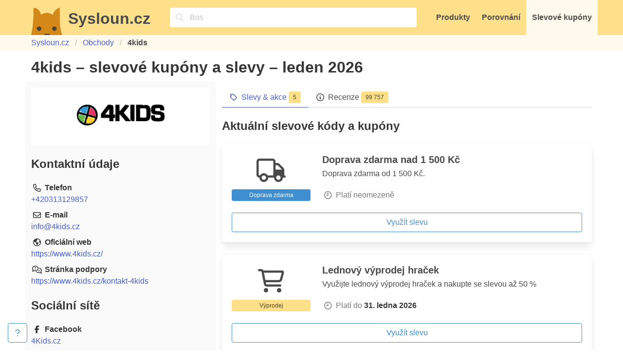

--- FILE ---
content_type: text/html; charset=utf-8
request_url: https://www.sysloun.cz/obchody/4kids-cz
body_size: 8442
content:
<!DOCTYPE html><html lang="cs"><head><meta charset="utf-8"><meta name="viewport" content="width=device-width, initial-scale=1"><link rel="stylesheet" href="/static/css/lib/bulma/dist/bulma.min.css?11ba04"><link rel="stylesheet" href="/static/css/style.css?11ba04"><link rel="preload" as="style" href="/static/css/lib/font-awesome/dist/css/all.min.css?11ba04" onload="this.onload=null;this.rel='stylesheet'"><noscript><link rel="stylesheet" href="/static/css/lib/font-awesome/dist/css/all.min.css?11ba04"></noscript><title>4kids – 5 slev a slevových kupónů na leden 2026 — Sysloun.cz</title><meta name="description" content="Aktuální slevy, slevové kódy a kupóny pro 4kids na jednom místě - Sysloun je má!"><meta property="og:title" content="4kids – 5 slev a slevových kupónů na leden 2026"><meta property="og:description" content="Aktuální slevy, slevové kódy a kupóny pro 4kids na jednom místě - Sysloun je má!"><meta property="og:type" content="website"><meta property="og:url" content="https://www.sysloun.cz/obchody/4kids-cz"><meta property="og:locale" content="cs_CZ"><meta name="twitter:card" content="summary_large_image"><meta name="twitter:site" content="@sysloun_cz"><meta name="twitter:title" content="4kids – 5 slev a slevových kupónů na leden 2026"><meta name="twitter:description" content="Aktuální slevy, slevové kódy a kupóny pro 4kids na jednom místě - Sysloun je má!"><meta property="og:image" content="https://cdn.sysloun.cz/image/007-8b4-180/s/2/280/hau1xzfwmvtbleosaw0s.png"><meta property="og:image:width" content="1200"><meta property="og:image:height" content="630"><meta name="twitter:image" content="https://cdn.sysloun.cz/image/007-8b4-180/s/2/280/hau1xzfwmvtbleosaw0s.png"><link rel="canonical" href="https://www.sysloun.cz/obchody/4kids-cz"><meta name="cache-buster-key" content="11ba04"><meta name="rd" content="196.6"><script>if (window.location.hostname === 'www.sysloun.cz') {
  const scriptEl = document.createElement('script')
  scriptEl.async = true
  scriptEl.defer = true
  scriptEl.dataset.domain = 'sysloun.cz'
  scriptEl.src = 'https://plausible.io/js/script.js'

  document.head.append(scriptEl)
}
</script><script>window.plausible = window.plausible || function() { (window.plausible.q = window.plausible.q || []).push(arguments) }</script><link rel="apple-touch-icon" sizes="180x180" href="/static/img/icons/apple-touch-icon.png?v=2021-12-22"><link rel="icon" type="image/png" sizes="32x32" href="/static/img/icons/favicon-32x32.png?v=2021-12-22"><link rel="icon" type="image/png" sizes="16x16" href="/static/img/icons/favicon-16x16.png?v=2021-12-22"><link rel="manifest" href="/static/img/icons/site.webmanifest?v=2021-12-23" crossorigin="use-credentials"><link rel="mask-icon" href="/static/img/icons/safari-pinned-tab.svg?v=2021-12-22" color="#ffdd57"><link rel="shortcut icon" href="/static/img/icons/favicon.ico?v=2021-12-22"><meta name="apple-mobile-web-app-title" content="Sysloun.cz"><meta name="application-name" content="Sysloun.cz"><meta name="msapplication-TileColor" content="#ffdd57"><meta name="msapplication-config" content="/static/img/icons/browserconfig.xml?v=2021-12-22"><meta name="theme-color" content="#ffdd57"></head><body class="l-site js-autocomplete"><header class="has-background-warning"><div class="container py-0 px-0"><nav class="navbar has-background-warning" role="navigation" aria-label="main navigation"><div class="navbar-brand pt-2"><a class="c-logo navbar-item is-expanded pt-0" href="/"><figure class="c-logo__image image is-64x64 mr-3"><img src="/static/img/logo/sysloun-head.svg" alt="Logo Syslouna"></figure><div class="c-logo__text title has-text-grey-dark">Sysloun.cz</div></a><div class="navbar-item is-hidden-desktop p-0"><button class="button is-warning is-large js-modal-trigger js-autocomplete__trigger" aria-label="Vyhledávání" data-modal-target=".js-autocomplete__modal" data-modal-focus=".js-autocomplete__query"><span class="icon"><i class="fa-regular fa-magnifying-glass"></i></span></button></div><div class="navbar-item is-hidden-desktop p-0 mr-3"><button class="button is-warning is-large js-navbar__button" aria-label="Menu" data-target="js-navbar__item-menu"><span class="icon"><i class="fa-regular fa-bars"></i></span></button></div></div><div class="navbar-menu js-navbar__items-wrapper"><!-- Autocomplete input--><div class="navbar-item is-expanded mx-4"><div class="control has-icons-left" style="width: 100%;"><span class="icon"><i class="fa-regular fa-magnifying-glass"></i></span><input class="pr-2 input is-static is-clickable has-background-white is-fullwidth js-modal-trigger js-autocomplete__trigger js-autocomplete__dummy-query" placeholder="Copak hledáte?" type="search" readonly data-modal-target=".js-autocomplete__modal" data-modal-focus=".js-autocomplete__query"></div></div><a class="navbar-item has-text-grey-dark has-text-weight-bold js-navbar__item js-navbar__item-menu" href="/">Produkty</a><a class="navbar-item has-text-grey-dark has-text-weight-bold js-navbar__item js-navbar__item-menu" href="/porovnani/">Porovnání</a><a class="navbar-item has-text-grey-dark has-text-weight-bold js-navbar__item js-navbar__item-menu has-background-warning-light" href="/obchody/">Slevové kupóny</a></div></nav></div></header><section class="section py-1 has-background-warning-light"><div class="container"><nav class="breadcrumb"><ul><li class="is-hidden-mobile"><a href="/">Sysloun.cz</a></li><li><a href="/obchody/">Obchody</a></li><li class="is-hidden-mobile is-active"><a class="has-text-weight-bold has-text-grey-dark" href="/obchody/4kids-cz">4kids</a></li></ul></nav></div></section><main class="section pt-4 pb-5 l-site__content"><div class="container"><div class="block"><h1 class="title">4kids – slevové kupóny a slevy – leden 2026</h1></div><div class="columns c-discount-shop"><section class="column is-8"><div class="tabs is-hidden-mobile"><ul><li class="is-active"><a href="/obchody/4kids-cz"><span class="icon is-small"><i class="fa-regular fa-tag"></i></span><span>Slevy &amp; akce</span><span class="tag is-warning ml-1">5</span></a></li><li><a href="/obchody/4kids-cz/informace"><span class="icon is-small"><i class="fa-regular fa-circle-info"></i></span><span>Recenze</span><span class="tag is-warning ml-1">99 757</span></a></li></ul></div><div class="box p-0 is-hidden-tablet"><aside class="menu"><ul class="menu-list"><li><a class="is-active" href="/obchody/4kids-cz"><span class="icon-text"><span class="icon"><i class="fa-regular fa-tag"></i></span><span>Slevy &amp; akce</span></span><span class="tag is-warning ml-1">5</span></a></li><li><a href="/obchody/4kids-cz/informace"><span class="icon-text"><span class="icon"><i class="fa-regular fa-circle-info"></i></span><span>Recenze</span></span><span class="tag is-warning ml-1">99 757</span></a></li></ul></aside></div><section class="block"><h2 class="title is-4">Aktuální slevové kódy a kupóny</h2><div class="box c-discount js-discount"><div class="columns is-until-fullhd"><div class="column"><div class="columns"><div class="column is-3 has-text-centered has-text-grey-dark is-hidden-mobile"><div><span class="is-size-1"><span class="icon"><i class="fa-regular fa-truck"></i></span></span></div><span class="tag c-discount__type is-info"><span class="u-text-ellipsis">Doprava zdarma</span></span></div><div class="column is-flex is-flex-direction-column is-justify-content-space-between"><div><a href="https://www.tkqlhce.com/click-100302254-14299752?url=https%3A%2F%2Fwww.4kids.cz%2Fdoprava" data-original-url="https://www.4kids.cz/doprava" data-source="Shop detail - discount - title" target="_blank" rel="noopener sponsored"><h2 class="subtitle is-size-5 mb-1 has-text-weight-bold">Doprava zdarma nad 1 500 Kč</h2></a><div class="columns is-mobile is-gapless"><span class="column c-discount__description js-discount__description">Doprava zdarma od 1 500 Kč.</span><span class="column is-narrow c-discount__more js-discount__more"><span class="icon is-hidden js-discount__more--show"><i class="fa-regular fa-chevron-down"></i></span><span class="icon is-hidden js-discount__more--hide"><i class="fa-regular fa-chevron-up"></i></span></span></div></div><div class="mt-2 has-text-grey"><span class="icon-text"><span class="icon"><i class="fa-regular fa-clock-nine"></i></span><span>Platí neomezeně</span></span></div></div></div></div><div class="column is-4-fullhd"><div class="is-hidden-tablet pb-3"><span class="tag c-discount__type is-info"><span class="icon-text"><span class="icon"><i class="fa-regular fa-truck"></i></span><span>Doprava zdarma</span></span></span></div><div class="is-block-tablet-only is-block-desktop-only is-block-widescreen-only is-block-fullhd"><a class="button is-fullwidth is-info is-outlined" href="https://www.tkqlhce.com/click-100302254-14299752?url=https%3A%2F%2Fwww.4kids.cz%2Fdoprava" data-original-url="https://www.4kids.cz/doprava" data-source="Shop detail - discount - button" target="_blank" rel="noopener sponsored">Využít slevu</a></div></div></div></div><div class="box c-discount js-discount"><div class="columns is-until-fullhd"><div class="column"><div class="columns"><div class="column is-3 has-text-centered has-text-grey-dark is-hidden-mobile"><div><span class="is-size-1"><span class="icon"><i class="fa-regular fa-shopping-cart"></i></span></span></div><span class="tag c-discount__type is-warning"><span class="u-text-ellipsis">Výprodej</span></span></div><div class="column is-flex is-flex-direction-column is-justify-content-space-between"><div><a href="https://www.tkqlhce.com/click-100302254-14299752?url=https%3A%2F%2Fwww.4kids.cz%2Flednovy-vyprodej-hracek" data-original-url="https://www.4kids.cz/lednovy-vyprodej-hracek" data-source="Shop detail - discount - title" target="_blank" rel="noopener sponsored"><h2 class="subtitle is-size-5 mb-1 has-text-weight-bold">Lednový výprodej hraček</h2></a><div class="columns is-mobile is-gapless"><span class="column c-discount__description js-discount__description">Využijte lednový výprodej hraček a nakupte se slevou až 50 %</span><span class="column is-narrow c-discount__more js-discount__more"><span class="icon is-hidden js-discount__more--show"><i class="fa-regular fa-chevron-down"></i></span><span class="icon is-hidden js-discount__more--hide"><i class="fa-regular fa-chevron-up"></i></span></span></div></div><div class="mt-2 has-text-grey"><span class="icon-text"><span class="icon"><i class="fa-regular fa-clock-nine"></i></span><span>Platí do</span></span><strong class="ml-1">31. ledna 2026</strong></div></div></div></div><div class="column is-4-fullhd"><div class="is-hidden-tablet pb-3"><span class="tag c-discount__type is-warning"><span class="icon-text"><span class="icon"><i class="fa-regular fa-shopping-cart"></i></span><span>Výprodej</span></span></span></div><div class="is-block-tablet-only is-block-desktop-only is-block-widescreen-only is-block-fullhd"><a class="button is-fullwidth is-info is-outlined" href="https://www.tkqlhce.com/click-100302254-14299752?url=https%3A%2F%2Fwww.4kids.cz%2Flednovy-vyprodej-hracek" data-original-url="https://www.4kids.cz/lednovy-vyprodej-hracek" data-source="Shop detail - discount - button" target="_blank" rel="noopener sponsored">Využít slevu</a></div></div></div></div><div class="box c-discount js-discount"><div class="columns is-until-fullhd"><div class="column"><div class="columns"><div class="column is-3 has-text-centered has-text-grey-dark is-hidden-mobile"><div><span class="is-size-1"><span class="icon"><i class="fa-regular fa-shopping-cart"></i></span></span></div><span class="tag c-discount__type is-warning"><span class="u-text-ellipsis">Výprodej</span></span></div><div class="column is-flex is-flex-direction-column is-justify-content-space-between"><div><a href="https://www.tkqlhce.com/click-100302254-14299752?url=https%3A%2F%2Fwww.4kids.cz%2Fvyprodej" data-original-url="https://www.4kids.cz/vyprodej" data-source="Shop detail - discount - title" target="_blank" rel="noopener sponsored"><h2 class="subtitle is-size-5 mb-1 has-text-weight-bold">Výprodej hraček</h2></a><div class="columns is-mobile is-gapless"><span class="column c-discount__description js-discount__description">Výprodej hraček za skvělé ceny.</span><span class="column is-narrow c-discount__more js-discount__more"><span class="icon is-hidden js-discount__more--show"><i class="fa-regular fa-chevron-down"></i></span><span class="icon is-hidden js-discount__more--hide"><i class="fa-regular fa-chevron-up"></i></span></span></div></div><div class="mt-2 has-text-grey"><span class="icon-text"><span class="icon"><i class="fa-regular fa-clock-nine"></i></span><span>Platí neomezeně</span></span></div></div></div></div><div class="column is-4-fullhd"><div class="is-hidden-tablet pb-3"><span class="tag c-discount__type is-warning"><span class="icon-text"><span class="icon"><i class="fa-regular fa-shopping-cart"></i></span><span>Výprodej</span></span></span></div><div class="is-block-tablet-only is-block-desktop-only is-block-widescreen-only is-block-fullhd"><a class="button is-fullwidth is-info is-outlined" href="https://www.tkqlhce.com/click-100302254-14299752?url=https%3A%2F%2Fwww.4kids.cz%2Fvyprodej" data-original-url="https://www.4kids.cz/vyprodej" data-source="Shop detail - discount - button" target="_blank" rel="noopener sponsored">Využít slevu</a></div></div></div></div><div class="box c-discount js-discount"><div class="columns is-until-fullhd"><div class="column"><div class="columns"><div class="column is-3 has-text-centered has-text-grey-dark is-hidden-mobile"><div><span class="is-size-1"><span class="icon"><i class="fa-regular fa-box-open"></i></span></span></div><span class="tag c-discount__type is-warning"><span class="u-text-ellipsis">Rozbalené zboží</span></span></div><div class="column is-flex is-flex-direction-column is-justify-content-space-between"><div><a href="https://www.tkqlhce.com/click-100302254-14299752?url=https%3A%2F%2Fwww.4kids.cz%2Frozbalene-hracky" data-original-url="https://www.4kids.cz/rozbalene-hracky" data-source="Shop detail - discount - title" target="_blank" rel="noopener sponsored"><h2 class="subtitle is-size-5 mb-1 has-text-weight-bold">Rozbalené hračky</h2></a><div class="columns is-mobile is-gapless"><span class="column c-discount__description js-discount__description">Hračky, které jsou rozbalené nebo mají poškozený obal s příjemnými slevami.</span><span class="column is-narrow c-discount__more js-discount__more"><span class="icon is-hidden js-discount__more--show"><i class="fa-regular fa-chevron-down"></i></span><span class="icon is-hidden js-discount__more--hide"><i class="fa-regular fa-chevron-up"></i></span></span></div></div><div class="mt-2 has-text-grey"><span class="icon-text"><span class="icon"><i class="fa-regular fa-clock-nine"></i></span><span>Platí neomezeně</span></span></div></div></div></div><div class="column is-4-fullhd"><div class="is-hidden-tablet pb-3"><span class="tag c-discount__type is-warning"><span class="icon-text"><span class="icon"><i class="fa-regular fa-box-open"></i></span><span>Rozbalené zboží</span></span></span></div><div class="is-block-tablet-only is-block-desktop-only is-block-widescreen-only is-block-fullhd"><a class="button is-fullwidth is-info is-outlined" href="https://www.tkqlhce.com/click-100302254-14299752?url=https%3A%2F%2Fwww.4kids.cz%2Frozbalene-hracky" data-original-url="https://www.4kids.cz/rozbalene-hracky" data-source="Shop detail - discount - button" target="_blank" rel="noopener sponsored">Využít slevu</a></div></div></div></div><div class="box c-discount js-discount"><div class="columns is-until-fullhd"><div class="column"><div class="columns"><div class="column is-3 has-text-centered has-text-grey-dark is-hidden-mobile"><div><span class="is-size-1"><span class="icon"><i class="fa-regular fa-gift"></i></span></span></div><span class="tag c-discount__type is-warning"><span class="u-text-ellipsis">Dárek</span></span></div><div class="column is-flex is-flex-direction-column is-justify-content-space-between"><div><a href="https://www.tkqlhce.com/click-100302254-14299752?url=https%3A%2F%2Fwww.4kids.cz%2Fdarkove-sady" data-original-url="https://www.4kids.cz/darkove-sady" data-source="Shop detail - discount - title" target="_blank" rel="noopener sponsored"><h2 class="subtitle is-size-5 mb-1 has-text-weight-bold">Dárek</h2></a><div class="columns is-mobile is-gapless"><span class="column c-discount__description js-discount__description">Ke každé hračce z uvedené nabídky je dárek zdarma, radost se násobí.</span><span class="column is-narrow c-discount__more js-discount__more"><span class="icon is-hidden js-discount__more--show"><i class="fa-regular fa-chevron-down"></i></span><span class="icon is-hidden js-discount__more--hide"><i class="fa-regular fa-chevron-up"></i></span></span></div></div><div class="mt-2 has-text-grey"><span class="icon-text"><span class="icon"><i class="fa-regular fa-clock-nine"></i></span><span>Platí neomezeně</span></span></div></div></div></div><div class="column is-4-fullhd"><div class="is-hidden-tablet pb-3"><span class="tag c-discount__type is-warning"><span class="icon-text"><span class="icon"><i class="fa-regular fa-gift"></i></span><span>Dárek</span></span></span></div><div class="is-block-tablet-only is-block-desktop-only is-block-widescreen-only is-block-fullhd"><a class="button is-fullwidth is-info is-outlined" href="https://www.tkqlhce.com/click-100302254-14299752?url=https%3A%2F%2Fwww.4kids.cz%2Fdarkove-sady" data-original-url="https://www.4kids.cz/darkove-sady" data-source="Shop detail - discount - button" target="_blank" rel="noopener sponsored">Využít slevu</a></div></div></div></div></section><section class="block mt-6"><h2 class="title is-4">Předešlé slevy</h2><div class="u-opacity-4"><div class="box c-discount js-discount"><div class="columns is-until-fullhd"><div class="column"><div class="columns"><div class="column is-3 has-text-centered has-text-grey-dark is-hidden-mobile"><div><span class="is-size-1"><span class="icon"><i class="fa-regular fa-tag"></i></span></span></div><span class="tag c-discount__type is-success"><span class="u-text-ellipsis">Sleva</span></span></div><div class="column is-flex is-flex-direction-column is-justify-content-space-between"><div><a href="https://www.tkqlhce.com/click-100302254-14299752?url=https%3A%2F%2Fwww.4kids.cz%2Ftipy-na-darky" data-original-url="https://www.4kids.cz/tipy-na-darky" data-source="Shop detail - discount - title" target="_blank" rel="noopener sponsored"><h2 class="subtitle is-size-5 mb-1 has-text-weight-bold">Vánoční dárky se slevou až 27 %</h2></a><div class="columns is-mobile is-gapless"><span class="column c-discount__description js-discount__description">Využijte nabídku vánočních tipů od 4Kids a nakupte vybrané produkty se slevou až 27 %</span><span class="column is-narrow c-discount__more js-discount__more"><span class="icon is-hidden js-discount__more--show"><i class="fa-regular fa-chevron-down"></i></span><span class="icon is-hidden js-discount__more--hide"><i class="fa-regular fa-chevron-up"></i></span></span></div></div><div class="mt-2 has-text-grey"><span class="icon-text"><span class="icon"><i class="fa-regular fa-clock-nine"></i></span><span>Platilo do</span></span><strong class="ml-1">24. prosince 2025</strong></div></div></div></div><div class="column is-4-fullhd"><div class="is-hidden-tablet pb-3"><span class="tag c-discount__type is-success"><span class="icon-text"><span class="icon"><i class="fa-regular fa-tag"></i></span><span>Sleva</span></span></span></div><div class="is-block-tablet-only is-block-desktop-only is-block-widescreen-only is-block-fullhd"><a class="button is-fullwidth is-info is-outlined" href="https://www.tkqlhce.com/click-100302254-14299752?url=https%3A%2F%2Fwww.4kids.cz%2Ftipy-na-darky" data-original-url="https://www.4kids.cz/tipy-na-darky" data-source="Shop detail - discount - button" target="_blank" rel="noopener sponsored">Využít slevu</a></div></div></div></div><div class="box c-discount js-discount"><div class="columns is-until-fullhd"><div class="column"><div class="columns"><div class="column is-3 has-text-centered has-text-grey-dark is-hidden-mobile"><div><span class="is-size-1"><span class="icon"><i class="fa-regular fa-tag"></i></span></span></div><span class="tag c-discount__type is-success"><span class="u-text-ellipsis">Sleva</span></span></div><div class="column is-flex is-flex-direction-column is-justify-content-space-between"><div><a href="https://www.tkqlhce.com/click-100302254-14299752?url=https%3A%2F%2Fwww.4kids.cz%2Fvanocni-vyprodej-hracek" data-original-url="https://www.4kids.cz/vanocni-vyprodej-hracek" data-source="Shop detail - discount - title" target="_blank" rel="noopener sponsored"><h2 class="subtitle is-size-5 mb-1 has-text-weight-bold">Předvánoční slevy</h2></a><div class="columns is-mobile is-gapless"><span class="column c-discount__description js-discount__description">Využijte předvánoční slevy a nakupte se slevou až 50 %</span><span class="column is-narrow c-discount__more js-discount__more"><span class="icon is-hidden js-discount__more--show"><i class="fa-regular fa-chevron-down"></i></span><span class="icon is-hidden js-discount__more--hide"><i class="fa-regular fa-chevron-up"></i></span></span></div></div><div class="mt-2 has-text-grey"><span class="icon-text"><span class="icon"><i class="fa-regular fa-clock-nine"></i></span><span>Platilo do</span></span><strong class="ml-1">22. prosince 2025</strong></div></div></div></div><div class="column is-4-fullhd"><div class="is-hidden-tablet pb-3"><span class="tag c-discount__type is-success"><span class="icon-text"><span class="icon"><i class="fa-regular fa-tag"></i></span><span>Sleva</span></span></span></div><div class="is-block-tablet-only is-block-desktop-only is-block-widescreen-only is-block-fullhd"><a class="button is-fullwidth is-info is-outlined" href="https://www.tkqlhce.com/click-100302254-14299752?url=https%3A%2F%2Fwww.4kids.cz%2Fvanocni-vyprodej-hracek" data-original-url="https://www.4kids.cz/vanocni-vyprodej-hracek" data-source="Shop detail - discount - button" target="_blank" rel="noopener sponsored">Využít slevu</a></div></div></div></div><div class="box c-discount js-discount"><div class="columns is-until-fullhd"><div class="column"><div class="columns"><div class="column is-3 has-text-centered has-text-grey-dark is-hidden-mobile"><div><span class="is-size-1"><span class="icon"><i class="fa-regular fa-tag"></i></span></span></div><span class="tag c-discount__type is-success"><span class="u-text-ellipsis">Sleva</span></span></div><div class="column is-flex is-flex-direction-column is-justify-content-space-between"><div><a href="https://www.tkqlhce.com/click-100302254-14299752?url=https%3A%2F%2Fwww.4kids.cz%2Fadventni-kalendare-hracky" data-original-url="https://www.4kids.cz/adventni-kalendare-hracky" data-source="Shop detail - discount - title" target="_blank" rel="noopener sponsored"><h2 class="subtitle is-size-5 mb-1 has-text-weight-bold">Adventní kalendáře v akci</h2></a><div class="columns is-mobile is-gapless"><span class="column c-discount__description js-discount__description">Vyberte si z nabídky adventních kalendářů a nakupte se slevou až 20 %</span><span class="column is-narrow c-discount__more js-discount__more"><span class="icon is-hidden js-discount__more--show"><i class="fa-regular fa-chevron-down"></i></span><span class="icon is-hidden js-discount__more--hide"><i class="fa-regular fa-chevron-up"></i></span></span></div></div><div class="mt-2 has-text-grey"><span class="icon-text"><span class="icon"><i class="fa-regular fa-clock-nine"></i></span><span>Platilo do</span></span><strong class="ml-1">30. listopadu 2025</strong></div></div></div></div><div class="column is-4-fullhd"><div class="is-hidden-tablet pb-3"><span class="tag c-discount__type is-success"><span class="icon-text"><span class="icon"><i class="fa-regular fa-tag"></i></span><span>Sleva</span></span></span></div><div class="is-block-tablet-only is-block-desktop-only is-block-widescreen-only is-block-fullhd"><a class="button is-fullwidth is-info is-outlined" href="https://www.tkqlhce.com/click-100302254-14299752?url=https%3A%2F%2Fwww.4kids.cz%2Fadventni-kalendare-hracky" data-original-url="https://www.4kids.cz/adventni-kalendare-hracky" data-source="Shop detail - discount - button" target="_blank" rel="noopener sponsored">Využít slevu</a></div></div></div></div><div class="box c-discount js-discount"><div class="columns is-until-fullhd"><div class="column"><div class="columns"><div class="column is-3 has-text-centered has-text-grey-dark is-hidden-mobile"><div><span class="is-size-1"><span class="icon"><i class="fa-regular fa-tag"></i></span></span></div><span class="tag c-discount__type is-success"><span class="u-text-ellipsis">Sleva</span></span></div><div class="column is-flex is-flex-direction-column is-justify-content-space-between"><div><a href="https://www.tkqlhce.com/click-100302254-14299752?url=https%3A%2F%2Fwww.4kids.cz%2Fblack-friday-hracky" data-original-url="https://www.4kids.cz/black-friday-hracky" data-source="Shop detail - discount - title" target="_blank" rel="noopener sponsored"><h2 class="subtitle is-size-5 mb-1 has-text-weight-bold">Black Friday</h2></a><div class="columns is-mobile is-gapless"><span class="column c-discount__description js-discount__description">Využijte akci Black Friday a nakupte vybrané produkty se slevou až 27 %</span><span class="column is-narrow c-discount__more js-discount__more"><span class="icon is-hidden js-discount__more--show"><i class="fa-regular fa-chevron-down"></i></span><span class="icon is-hidden js-discount__more--hide"><i class="fa-regular fa-chevron-up"></i></span></span></div></div><div class="mt-2 has-text-grey"><span class="icon-text"><span class="icon"><i class="fa-regular fa-clock-nine"></i></span><span>Platilo do</span></span><strong class="ml-1">30. listopadu 2025</strong></div></div></div></div><div class="column is-4-fullhd"><div class="is-hidden-tablet pb-3"><span class="tag c-discount__type is-success"><span class="icon-text"><span class="icon"><i class="fa-regular fa-tag"></i></span><span>Sleva</span></span></span></div><div class="is-block-tablet-only is-block-desktop-only is-block-widescreen-only is-block-fullhd"><a class="button is-fullwidth is-info is-outlined" href="https://www.tkqlhce.com/click-100302254-14299752?url=https%3A%2F%2Fwww.4kids.cz%2Fblack-friday-hracky" data-original-url="https://www.4kids.cz/black-friday-hracky" data-source="Shop detail - discount - button" target="_blank" rel="noopener sponsored">Využít slevu</a></div></div></div></div><div class="box c-discount js-discount"><div class="columns is-until-fullhd"><div class="column"><div class="columns"><div class="column is-3 has-text-centered has-text-grey-dark is-hidden-mobile"><div><span class="is-size-1"><span class="icon"><i class="fa-regular fa-tag"></i></span></span></div><span class="tag c-discount__type is-success"><span class="u-text-ellipsis">Sleva</span></span></div><div class="column is-flex is-flex-direction-column is-justify-content-space-between"><div><a href="https://www.tkqlhce.com/click-100302254-14299752?url=https%3A%2F%2Fwww.4kids.cz%2Fcool-games" data-original-url="https://www.4kids.cz/cool-games" data-source="Shop detail - discount - title" target="_blank" rel="noopener sponsored"><h2 class="subtitle is-size-5 mb-1 has-text-weight-bold">Akce na deskové hry Cool Games a Epee</h2></a><div class="columns is-mobile is-gapless"><span class="column c-discount__description js-discount__description">Využijte slevu až 10 % a vyberte si z nabídky 24 skvělých produktů od Cool Games a Epee</span><span class="column is-narrow c-discount__more js-discount__more"><span class="icon is-hidden js-discount__more--show"><i class="fa-regular fa-chevron-down"></i></span><span class="icon is-hidden js-discount__more--hide"><i class="fa-regular fa-chevron-up"></i></span></span></div></div><div class="mt-2 has-text-grey"><span class="icon-text"><span class="icon"><i class="fa-regular fa-clock-nine"></i></span><span>Platilo do</span></span><strong class="ml-1">23. listopadu 2025</strong></div></div></div></div><div class="column is-4-fullhd"><div class="is-hidden-tablet pb-3"><span class="tag c-discount__type is-success"><span class="icon-text"><span class="icon"><i class="fa-regular fa-tag"></i></span><span>Sleva</span></span></span></div><div class="is-block-tablet-only is-block-desktop-only is-block-widescreen-only is-block-fullhd"><a class="button is-fullwidth is-info is-outlined" href="https://www.tkqlhce.com/click-100302254-14299752?url=https%3A%2F%2Fwww.4kids.cz%2Fcool-games" data-original-url="https://www.4kids.cz/cool-games" data-source="Shop detail - discount - button" target="_blank" rel="noopener sponsored">Využít slevu</a></div></div></div></div></div></section><section class="block mt-6"><h2 class="title is-4">Podobné obchody</h2><div class="columns is-multiline"><div class="column is-flex is-12 is-6-widescreen"><a class="c-category" href="/obchody/dudlu-cz"><div class="media"><figure class="media-left"><picture class="c-image image is-120x48"><source srcset="https://cdn.sysloun.cz/image/006-99e-180/s/6/601/hnupdbhbvvpwbggkv518.avif" type="image/avif"/><source srcset="https://cdn.sysloun.cz/image/006-99e-180/s/6/601/hnupdbhbvvpwbggkv518.webp" type="image/webp"/><img src="https://cdn.sysloun.cz/image/006-99e-180/s/6/601/hnupdbhbvvpwbggkv518.jpg" alt="Logo Dudlu.cz" loading="lazy"/></picture></figure><div class="media-content"><div class="content"><h2 class="subtitle is-size-5 my-0 has-text-weight-bold">Dudlu.cz</h2><div class="has-text-grey"><span class="u-text-no-wrap has-text-weight-bold">4 slevy</span></div></div></div></div></a></div><div class="column is-flex is-12 is-6-widescreen"><a class="c-category" href="/obchody/nejbaby-cz"><div class="media"><figure class="media-left"><picture class="c-image image is-120x48"><source srcset="https://cdn.sysloun.cz/image/006-99e-180/s/4/482/y7y8n8ddziwgpus9mnrb.avif" type="image/avif"/><source srcset="https://cdn.sysloun.cz/image/006-99e-180/s/4/482/y7y8n8ddziwgpus9mnrb.webp" type="image/webp"/><img src="https://cdn.sysloun.cz/image/006-99e-180/s/4/482/y7y8n8ddziwgpus9mnrb.jpg" alt="Logo Nejbaby.cz" loading="lazy"/></picture></figure><div class="media-content"><div class="content"><h2 class="subtitle is-size-5 my-0 has-text-weight-bold">Nejbaby.cz</h2><div class="has-text-grey"><span class="u-text-no-wrap has-text-weight-bold">4 slevy</span></div></div></div></div></a></div><div class="column is-flex is-12 is-6-widescreen"><a class="c-category" href="/obchody/mamitati-cz"><div class="media"><figure class="media-left"><picture class="c-image image is-120x48"><source srcset="https://cdn.sysloun.cz/image/006-99e-180/s/5/592/di8nnvbioumy1wyjrseb.avif" type="image/avif"/><source srcset="https://cdn.sysloun.cz/image/006-99e-180/s/5/592/di8nnvbioumy1wyjrseb.webp" type="image/webp"/><img src="https://cdn.sysloun.cz/image/006-99e-180/s/5/592/di8nnvbioumy1wyjrseb.jpg" alt="Logo Mamitati" loading="lazy"/></picture></figure><div class="media-content"><div class="content"><h2 class="subtitle is-size-5 my-0 has-text-weight-bold">Mamitati</h2><div class="has-text-grey"><span class="u-text-no-wrap has-text-weight-bold">5 slev</span></div></div></div></div></a></div><div class="column is-flex is-12 is-6-widescreen"><a class="c-category" href="/obchody/mujandilek-cz"><div class="media"><figure class="media-left"><picture class="c-image image is-120x48"><source srcset="https://cdn.sysloun.cz/image/006-99e-180/s/4/478/rr3fl3rdaaca4rylcdlu.avif" type="image/avif"/><source srcset="https://cdn.sysloun.cz/image/006-99e-180/s/4/478/rr3fl3rdaaca4rylcdlu.webp" type="image/webp"/><img src="https://cdn.sysloun.cz/image/006-99e-180/s/4/478/rr3fl3rdaaca4rylcdlu.jpg" alt="Logo MůjAndílek.cz" loading="lazy"/></picture></figure><div class="media-content"><div class="content"><h2 class="subtitle is-size-5 my-0 has-text-weight-bold">MůjAndílek.cz</h2><div class="has-text-grey"><span class="u-text-no-wrap has-text-weight-bold">2 slevy</span></div></div></div></div></a></div><div class="column is-flex is-12 is-6-widescreen"><a class="c-category" href="/obchody/detske-kocarky-cz"><div class="media"><figure class="media-left"><picture class="c-image image is-120x48"><source srcset="https://cdn.sysloun.cz/image/006-99e-180/s/4/454/bwcuogoxr4q5h21xurrq.avif" type="image/avif"/><source srcset="https://cdn.sysloun.cz/image/006-99e-180/s/4/454/bwcuogoxr4q5h21xurrq.webp" type="image/webp"/><img src="https://cdn.sysloun.cz/image/006-99e-180/s/4/454/bwcuogoxr4q5h21xurrq.jpg" alt="Logo Dětské kočárky" loading="lazy"/></picture></figure><div class="media-content"><div class="content"><h2 class="subtitle is-size-5 my-0 has-text-weight-bold">Dětské kočárky</h2><div class="has-text-grey"><span class="u-text-no-wrap has-text-weight-bold">3 slevy</span></div></div></div></div></a></div><div class="column is-flex is-12 is-6-widescreen"><a class="c-category" href="/obchody/eandilek-cz"><div class="media"><figure class="media-left"><picture class="c-image image is-120x48"><source srcset="https://cdn.sysloun.cz/image/006-99e-180/s/7/795/zgtomjne0wa8tguhvap9.avif" type="image/avif"/><source srcset="https://cdn.sysloun.cz/image/006-99e-180/s/7/795/zgtomjne0wa8tguhvap9.webp" type="image/webp"/><img src="https://cdn.sysloun.cz/image/006-99e-180/s/7/795/zgtomjne0wa8tguhvap9.jpg" alt="Logo eAndílek.cz" loading="lazy"/></picture></figure><div class="media-content"><div class="content"><h2 class="subtitle is-size-5 my-0 has-text-weight-bold">eAndílek.cz</h2><div class="has-text-grey"><span class="u-text-no-wrap has-text-weight-bold">3 slevy</span></div></div></div></div></a></div></div></section><section class="block mt-6"><h2 class="title is-4">Často kladené otázky a odpovědi</h2><ul><li class="mb-4"><h3 class="has-text-weight-bold">Nabízí obchod 4kids dopravu zdarma?</h3><p>Ano, při objednávce nad 1500 Kč je doprava zdarma.</p></li><li class="mb-4"><h3 class="has-text-weight-bold">Má obchod 4kids věrnostní program?</h3><p>Ne, tento obchod nemá žádný věrnostní program.</p></li><li class="mb-4"><h3 class="has-text-weight-bold">Jak lze obchod 4kids kontaktovat?</h3><p>Obchod můžete kontaktovat na telefonním čísle +420313129857  nebo e-mailové adrese info@4kids.cz. Také můžete zkusit komunikovat přes Facebook stránku 4Kids.cz (viz sekce &quot;Sociální sítě&quot;). Další možnosti, jak kontaktovat obchod 4kids, naleznete na stránce podpory (viz sekce &quot;Kontaktní údaje&quot;).</p></li></ul></section></section><section class="column is-4 has-background-white-bis box is-shadowless"><a class="has-background-white has-text-centered box is-shadowless" href="https://www.tkqlhce.com/click-100302254-14299752?url=https%3A%2F%2Fwww.4kids.cz%2F" data-original-url="https://www.4kids.cz/" data-source="Shop detail - sidebar - logo" target="_blank" rel="noopener sponsored"><div class="is-inline-block"><picture class="c-image image is-180x72"><source srcset="https://cdn.sysloun.cz/image/007-8b4-180/s/2/280/hau1xzfwmvtbleosaw0s.avif" type="image/avif"/><source srcset="https://cdn.sysloun.cz/image/007-8b4-180/s/2/280/hau1xzfwmvtbleosaw0s.webp" type="image/webp"/><img src="https://cdn.sysloun.cz/image/007-8b4-180/s/2/280/hau1xzfwmvtbleosaw0s.jpg" alt="4kids"/></picture></div></a><div class="block"><h2 class="title is-4" id="kontaktni-udaje">Kontaktní údaje</h2><ul><li class="mb-2"><dl><dt><strong><span class="icon-text"><span class="icon"><i class="fa-regular fa-phone"></i></span><span>Telefon</span></span></strong></dt><dd class="u-text-ellipsis"><a href="tel:+420313129857" data-original-url="tel:+420313129857" data-source="Shop detail - sidebar - contact - phone">+420313129857</a></dd></dl></li><li class="mb-2"><dl><dt><strong><span class="icon-text"><span class="icon"><i class="fa-regular fa-envelope"></i></span><span>E-mail</span></span></strong></dt><dd class="u-text-ellipsis"><a href="mailto:info@4kids.cz" data-original-url="mailto:info@4kids.cz" data-source="Shop detail - sidebar - contact - email">info@4kids.cz</a></dd></dl></li><li class="mb-2"><dl><dt><strong><span class="icon-text"><span class="icon"><i class="fa-regular fa-earth-americas"></i></span><span>Oficiální web</span></span></strong></dt><dd class="u-text-ellipsis"><a href="https://www.tkqlhce.com/click-100302254-14299752?url=https%3A%2F%2Fwww.4kids.cz%2F" data-original-url="https://www.4kids.cz/" data-source="Shop detail - sidebar - contact - home page" target="_blank" rel="noopener sponsored">https://www.4kids.cz/</a></dd></dl></li><li class="mb-2"><dl><dt><strong><span class="icon-text"><span class="icon"><i class="fa-regular fa-comments-question-check"></i></span><span>Stránka podpory</span></span></strong></dt><dd class="u-text-ellipsis"><a href="https://www.tkqlhce.com/click-100302254-14299752?url=https%3A%2F%2Fwww.4kids.cz%2Fkontakt-4kids" data-original-url="https://www.4kids.cz/kontakt-4kids" data-source="Shop detail - sidebar - contact - contact page" target="_blank" rel="noopener sponsored">https://www.4kids.cz/kontakt-4kids</a></dd></dl></li></ul></div><div class="block"><h2 class="title is-4">Sociální sítě</h2><ul><li class="mb-2 u-text-ellipsis"><div><strong><span class="icon-text"><span class="icon"><i class="fa-brands fa-facebook-f"></i></span><span>Facebook</span></span></strong></div><a href="https://www.facebook.com/4Kids.cz" data-original-url="https://www.facebook.com/4Kids.cz" data-source="Shop detail - sidebar - social media - facebook" target="_blank" rel="noopener">4Kids.cz</a></li><li class="mb-2 u-text-ellipsis"><div><strong><span class="icon-text"><span class="icon"><i class="fa-brands fa-instagram"></i></span><span>Instagram</span></span></strong></div><a href="https://www.instagram.com/4kids_cz" data-original-url="https://www.instagram.com/4kids_cz" data-source="Shop detail - sidebar - social media - instagram" target="_blank" rel="noopener">@4kids_cz</a></li><li class="mb-2 u-text-ellipsis"><div><strong><span class="icon-text"><span class="icon"><i class="fa-brands fa-youtube"></i></span><span>YouTube</span></span></strong></div><a href="https://www.youtube.com/Hracky4kids" data-original-url="https://www.youtube.com/Hracky4kids" data-source="Shop detail - sidebar - social media - youtube" target="_blank" rel="noopener">Hracky4kids</a></li></ul></div><div class="block"><h2 class="title is-4">Hodnocení na srovnávačích</h2><ul><li class="block"><ul><li><a class="is-block pb-3 js-heureka-affiliate-link" href="https://obchody.heureka.cz/4kids-cz/recenze/overene" data-original-url="https://obchody.heureka.cz/4kids-cz/recenze/overene" data-source="Shop detail - sidebar - service - heureka.cz" target="_blank" rel="noopener" data-trixam-positionid="154045"><figure class="image c-service-image"><img src="/static/img/services/heureka.cz.svg" alt="Logo Heureka.cz"></figure></a></li><li><a class="js-heureka-affiliate-link" href="https://obchody.heureka.cz/4kids-cz/recenze/overene" data-original-url="https://obchody.heureka.cz/4kids-cz/recenze/overene" data-source="Shop detail - sidebar - service - heureka.cz" target="_blank" rel="noopener" data-trixam-positionid="154045"><span class="icon-text"><span class="icon has-text-grey-dark"><i class="fa-regular fa-star"></i></span><span>94 % zákazníků doporučuje</span></span></a></li><li><a class="js-heureka-affiliate-link" href="https://obchody.heureka.cz/4kids-cz/recenze/overene" data-original-url="https://obchody.heureka.cz/4kids-cz/recenze/overene" data-source="Shop detail - sidebar - service - heureka.cz" target="_blank" rel="noopener" data-trixam-positionid="154045"><span class="icon-text"><span class="icon has-text-grey-dark"><i class="fa-regular fa-comments"></i></span><span>24 217 recenzí</span></span></a></li></ul></li><li class="block"><ul><li><a class="is-block pb-3" href="https://www.zbozi.cz/obchod/3040/" data-original-url="https://www.zbozi.cz/obchod/3040/" data-source="Shop detail - sidebar - service - zbozi.cz" target="_blank" rel="noopener"><figure class="image c-service-image"><img src="/static/img/services/zbozi.cz.svg" alt="Logo Zboží.cz"></figure></a></li><li><a href="https://www.zbozi.cz/obchod/3040/" data-original-url="https://www.zbozi.cz/obchod/3040/" data-source="Shop detail - sidebar - service - zbozi.cz" target="_blank" rel="noopener"><span class="icon-text"><span class="icon has-text-grey-dark"><i class="fa-regular fa-star"></i></span><span>98 % spokojených zákazníků</span></span></a></li><li><a href="https://www.zbozi.cz/obchod/3040/" data-original-url="https://www.zbozi.cz/obchod/3040/" data-source="Shop detail - sidebar - service - zbozi.cz" target="_blank" rel="noopener"><span class="icon-text"><span class="icon has-text-grey-dark"><i class="fa-regular fa-comments"></i></span><span>75 540 recenzí</span></span></a></li></ul></li></ul></div><div class="block"><h2 class="title is-4">Sídlo společnosti</h2><address class="mb-2 is-font-style-normal"><strong>FAMICO, s.r.o.</strong><div>Všechromy 75</div><div>Strančice</div><div>25163</div><div>Česká republika</div></address><ul><li><a href="https://mapy.cz/zakladni?q=V%C5%A1echromy%2075%2C%20Stran%C4%8Dice%2C%20%C4%8Cesk%C3%A1%20republika" data-original-url="https://mapy.cz/zakladni?q=V%C5%A1echromy%2075%2C%20Stran%C4%8Dice%2C%20%C4%8Cesk%C3%A1%20republika" data-source="Shop detail - sidebar - address - mapy.cz" target="_blank" rel="noopener"><span class="icon-text"><span class="icon has-text-grey-dark"><i class="fa-regular fa-map"></i></span><span>Vyhledat na Mapy.cz</span></span></a></li><li><a href="https://www.google.cz/maps/search/V%C5%A1echromy%2075%2C%20Stran%C4%8Dice%2C%20%C4%8Cesk%C3%A1%20republika" data-original-url="https://www.google.cz/maps/search/V%C5%A1echromy%2075%2C%20Stran%C4%8Dice%2C%20%C4%8Cesk%C3%A1%20republika" data-source="Shop detail - sidebar - address - google.cz" target="_blank" rel="noopener"><span class="icon-text"><span class="icon has-text-grey-dark"><i class="fa-regular fa-map"></i></span><span>Vyhledat na Mapách Google</span></span></a></li></ul></div><div class="block"><h2 class="title is-4">Fakturační údaje</h2><ul><li class="mb-2"><dl><dt><strong>IČ</strong></dt><dd><span>27457494</span></dd></dl></li><li class="mb-2"><dl><dt><strong>DIČ</strong></dt><dd><span>CZ27457494</span></dd></dl></li></ul><ul class="mt-4"><li><a href="https://www.rzp.cz/cgi-bin/portal.cgi?ICO=27457494" data-original-url="https://www.rzp.cz/cgi-bin/portal.cgi?ICO=27457494" data-source="Shop detail - sidebar - billing - rzp" target="_blank" rel="noopener"><span class="icon-text"><span class="icon has-text-grey-dark"><i class="fa-regular fa-magnifying-glass"></i></span><span>Vyhledat v živnostenském rejstříku</span></span></a></li><li><a href="https://ares.gov.cz/ekonomicke-subjekty/res/27457494" data-original-url="https://ares.gov.cz/ekonomicke-subjekty/res/27457494" data-source="Shop detail - sidebar - billing - res" target="_blank" rel="noopener"><span class="icon-text"><span class="icon has-text-grey-dark"><i class="fa-regular fa-magnifying-glass"></i></span><span>Vyhledat v registru ekonomických subjektů</span></span></a></li><li><a href="https://or.justice.cz/ias/ui/rejstrik-$firma?ico=27457494" data-original-url="https://or.justice.cz/ias/ui/rejstrik-$firma?ico=27457494" data-source="Shop detail - sidebar - billing - vr" target="_blank" rel="noopener"><span class="icon-text"><span class="icon has-text-grey-dark"><i class="fa-regular fa-magnifying-glass"></i></span><span>Vyhledat ve veřejném rejstříku</span></span></a></li><li><a href="https://ares.gov.cz/ekonomicke-subjekty?ico=27457494" data-original-url="https://ares.gov.cz/ekonomicke-subjekty?ico=27457494" data-source="Shop detail - sidebar - billing - ares" target="_blank" rel="noopener"><span class="icon-text"><span class="icon has-text-grey-dark"><i class="fa-regular fa-magnifying-glass"></i></span><span>Vyhledat v ARESu</span></span></a></li></ul></div><div class="block"><h2 class="title is-4">Kategorie zboží</h2><ul><li class="is-inline"><a class="has-text-weight-bold" href="/obchody/?kategorie=autosedacky">Autosedačky</a> – </li><li class="is-inline"><a href="/obchody/?kategorie=deti">Děti</a> – </li><li class="is-inline"><a class="has-text-weight-bold" href="/obchody/?kategorie=detska-hriste">Dětská hřiště</a> – </li><li class="is-inline"><a class="has-text-weight-bold" href="/obchody/?kategorie=detske-zbozi">Dětské zboží</a> – </li><li class="is-inline"><a href="/obchody/?kategorie=drogerie">Drogerie</a> – </li><li class="is-inline"><a class="has-text-weight-bold" href="/obchody/?kategorie=dum-byt-a-zahrada">Dům, byt a zahrada</a> – </li><li class="is-inline"><a class="has-text-weight-bold" href="/obchody/?kategorie=hracky">Hračky</a> – </li><li class="is-inline"><a href="/obchody/?kategorie=knihy">Knihy</a> – </li><li class="is-inline"><a class="has-text-weight-bold" href="/obchody/?kategorie=kocarky">Kočárky</a> – </li><li class="is-inline"><a href="/obchody/?kategorie=kosmetika-a-zdravi">Kosmetika a zdraví</a> – </li><li class="is-inline"><a class="has-text-weight-bold" href="/obchody/?kategorie=kultura-a-zabava">Kultura a zábava</a> – </li><li class="is-inline"><a class="has-text-weight-bold" href="/obchody/?kategorie=obleceni">Oblečení</a> – </li><li class="is-inline"><a href="/obchody/?kategorie=obleceni-a-moda">Oblečení a móda</a> – </li><li class="is-inline"><a class="has-text-weight-bold" href="/obchody/?kategorie=pro-deti">Dětské zboží</a> – </li><li class="is-inline"><a class="has-text-weight-bold" href="/obchody/?kategorie=pro-maminky">Pro maminky</a> – </li><li class="is-inline"><a class="has-text-weight-bold" href="/obchody/?kategorie=skolni-potreby">Školní potřeby</a> – </li><li class="is-inline"><a class="has-text-weight-bold" href="/obchody/?kategorie=tvoreni">Tvoření</a></li></ul></div><div class="block"><hr></div><div class="block">Všechny informace o slevách a hodnoceních obchodu jsou pravidelně aktualizovány a ověřovány.
Data na této stránce byla naposledy aktualizována
 <time class="u-text-no-wrap has-text-weight-bold">13. ledna 2026</time>.</div></section></div><div class="modal js-modal-discount" data-nosnippet><div class="modal-background"></div><button class="modal-close is-large" aria-label="close"></button><div class="modal-content"><div class="box"><h2 class="title"><span class="icon-text"><span class="icon has-text-success"><i class="fa-regular fa-check"></i></span><span>Slevový kód byl zkopírován</span></span></h2><div class="block"><div><span><span>Slevový kód máte nyní zkopírovaný ve schránce a můžete jej rovnou použít na webu</span> <a href="">4kids</a> <span>v košíku v poli "Slevový kód".</span></span> <span class="is-hidden-touch"><span>Na počítači můžete kód vložit pomocí klávesové zkratky</span> <kbd class="has-background-white-ter px-2 py-1">Ctrl + V</kbd><span>.</span></span><span class="is-hidden-desktop"> Na mobilním telefonu můžete kód vložit pomocí dlouhého stisknutí pole slevového kódu.</span></div></div><div class="block"><div class="c-discount__code"><div class="is-size-4 has-text-centered has-text-weight-bold is-family-monospace has-text-grey-dark has-background-warning-light c-discount__code-code js-modal-discount__code"></div></div></div><div class="block"><table class="table is-borderless"><tbody><tr><td class="has-text-weight-bold">Obchod</td><td class="js-modal-discount__shop">4kids</td></tr><tr><td class="has-text-weight-bold">Sleva</td><td class="js-modal-discount__title"></td></tr><tr><td class="has-text-weight-bold">Detail</td><td class="js-modal-discount__description"></td></tr><tr><td class="has-text-weight-bold">Platnost</td><td class="js-modal-discount__expiration"></td></tr></tbody></table></div></div></div></div><script async defer src="/static/js/shop-discount.js?11ba04"></script><script async defer src="/static/js/lib/heureka/trixam.js?11ba04"></script></div></main><footer class="footer p-0 mt-6"><div class="section"><div class="container"><div class="columns"><div class="column has-text-centered-touch"><ul class="u-text-ellipsis"><h3 class="title is-5">Kategorie</h3><li class="u-text-ellipsis"><a class="u-text-ellipsis" href="/roboticke-vysavace/">Robotické vysavače</a></li><li class="u-text-ellipsis"><a class="u-text-ellipsis" href="/tablety/">Tablety</a></li><li class="u-text-ellipsis"><a class="u-text-ellipsis" href="/televize/">Televize</a></li><li class="u-text-ellipsis"><a class="u-text-ellipsis" href="/lednice/">Lednice</a></li><li class="u-text-ellipsis"><a class="u-text-ellipsis" href="/pracky/">Pračky</a></li><li class="u-text-ellipsis"><a class="u-text-ellipsis" href="/">Všechny kategorie…</a></li></ul></div><div class="column has-text-centered-touch"><ul class="u-text-ellipsis"><h3 class="title is-5">Značky</h3><li class="u-text-ellipsis"><a class="u-text-ellipsis" href="/znacky/sencor">Sencor</a></li><li class="u-text-ellipsis"><a class="u-text-ellipsis" href="/znacky/jbl">JBL</a></li><li class="u-text-ellipsis"><a class="u-text-ellipsis" href="/znacky/apple">Apple</a></li><li class="u-text-ellipsis"><a class="u-text-ellipsis" href="/znacky/dji">DJI</a></li><li class="u-text-ellipsis"><a class="u-text-ellipsis" href="/znacky/realme">realme</a></li><li class="u-text-ellipsis"><a class="u-text-ellipsis" href="/znacky/">Všechny značky…</a></li></ul></div><div class="column has-text-centered-touch"><ul class="u-text-ellipsis"><h3 class="title is-5">Obchody a slevy</h3><li class="u-text-ellipsis"><a class="u-text-ellipsis" href="/obchody/dobre-knihy-cz">Dobré Knihy.cz</a></li><li class="u-text-ellipsis"><a class="u-text-ellipsis" href="/obchody/electroworld-cz">Electro World</a></li><li class="u-text-ellipsis"><a class="u-text-ellipsis" href="/obchody/astratex-cz">Astratex.cz</a></li><li class="u-text-ellipsis"><a class="u-text-ellipsis" href="/obchody/rodinnebaleni-cz">Rodinné balení</a></li><li class="u-text-ellipsis"><a class="u-text-ellipsis" href="/obchody/bestdarky-cz">Bestdarky.cz</a></li><li class="u-text-ellipsis"><a class="u-text-ellipsis" href="/obchody/">Všechny obchody…</a></li></ul></div><div class="column has-text-centered-touch"><ul class="block"><h3 class="title is-5">Kontakty</h3><li><a href="mailto:info@sysloun.cz" data-original-url="mailto:info@sysloun.cz" data-source="Footer" target="_blank" rel="noopener"><span class="icon-text"><span class="icon has-text-grey-dark"><i class="fa-regular fa-envelope"></i></span><span>info@sysloun.cz</span></span></a></li><li><a href="tel:00420732288796" data-original-url="tel:00420732288796" data-source="Footer" target="_blank" rel="noopener"><span class="icon-text"><span class="icon has-text-grey-dark"><i class="fa-regular fa-phone"></i></span><span>+420 732 288 796</span></span></a></li></ul><ul class="block"><li><a href="/kontakty">Kontakty</a></li><li><a href="/ochrana-soukromi">Ochrana soukromí</a></li><li><a href="/podminky-pouzivani">Podmínky používání</a></li></ul></div></div></div></div><div class="py-5 has-background-warning"><div class="container"><div class="has-text-centered has-text-weight-bold"><span>© 2020 – 2026 Sysloun.cz</span></div></div></div></footer><template class="js-autocomplete__template__item"><li><a class="js-autocomplete__link"></a></li></template><template class="js-autocomplete__template__no-results"><li class="u-opacity-4">Žádné výsledky</li></template><div class="modal is-fullsize js-autocomplete__modal" data-nosnippet data-modal-id="autocomplete"><div class="modal-background"></div><div class="modal-card"><header class="modal-card-head has-background-white-bis"><p class="modal-card-title">Hledání</p><button class="delete" aria-label="close"></button></header><section class="modal-card-body"><div class="field"><div class="control"><input class="input is-fullwidth js-autocomplete__query" type="search" placeholder="Zadejte hledaný výraz…"></div></div><div class="columns mt-5"><div class="column js-autocomplete__column" data-column-id="shops"><aside class="menu"><p class="menu-label js-autocomplete__title">Obchody</p><ul class="menu-list js-autocomplete__list"></ul></aside></div><div class="column js-autocomplete__column" data-column-id="products"><aside class="menu"><p class="menu-label js-autocomplete__title">Produkty</p><ul class="menu-list js-autocomplete__list"></ul></aside></div><div class="column js-autocomplete__column" data-column-id="producers"><aside class="menu"><p class="menu-label js-autocomplete__title">Značky</p><ul class="menu-list js-autocomplete__list"></ul></aside></div><div class="column js-autocomplete__column" data-column-id="categories"><aside class="menu"><p class="menu-label js-autocomplete__title">Kategorie</p><ul class="menu-list js-autocomplete__list"></ul></aside></div><div class="column js-autocomplete__column is-hidden" data-column-id="category-articles"><aside class="menu"><p class="menu-label js-autocomplete__title">Nákupní rádce</p><ul class="menu-list js-autocomplete__list"></ul></aside></div></div></section><footer class="modal-card-foot has-background-white-bis"><button class="button is-danger is-outlined">Zavřít</button></footer></div></div><div class="c-support-widget has-background-white js-support-widget"><button class="c-support-widget__button button is-info is-outlined js-support-widget_button"><span class="icon c-support-widget__icon"><i class="fa-regular fa-question"></i></span><span class="c-support-widget__label">Nenašli jste, co hledáte? Zkuste to zde</span></button></div><div><button class="button is-info is-hidden c-back-to-top js-back-to-top is-hidden-desktop"><span class="icon"><i class="fa-solid fa-up"></i></span><span>Nahoru</span></button></div><script type="application/ld+json">{"@context":"https://schema.org/","@type":"WebPage","lastReviewed":"2026-01-13T00:50:07Z"}</script><script type="application/ld+json">{"@context":"https://schema.org/","@type":"BreadcrumbList","itemListElement":[{"@type":"ListItem","position":1,"name":"Sysloun.cz","item":"https://www.sysloun.cz/"},{"@type":"ListItem","position":2,"name":"Obchody","item":"https://www.sysloun.cz/obchody/"},{"@type":"ListItem","position":3,"name":"4kids","item":"https://www.sysloun.cz/obchody/4kids-cz"}]}</script><script type="application/ld+json">{"@context":"https://schema.org/","@type":"Organization","name":"4kids","url":"https://www.4kids.cz/","foundingDate":"2006-05-23","logo":"https://cdn.sysloun.cz/image/007-8b4-180/s/2/280/hau1xzfwmvtbleosaw0s.webp","email":"info@4kids.cz","telephone":"+420313129857","address":{"@type":"PostalAddress","streetAddress":"Všechromy 75","addressLocality":"Strančice","postalCode":"25163","addressCountry":"Česká republika"},"vatID":"27457494","taxID":"CZ27457494","sameAs":["https://www.facebook.com/4Kids.cz","https://www.instagram.com/4kids_cz","https://www.youtube.com/Hracky4kids"],"aggregateRating":{"@type":"AggregateRating","ratingValue":97,"bestRating":"100","reviewCount":99757}}</script><script type="application/ld+json">{"@context":"https://schema.org","@type":"FAQPage","mainEntity":[{"@type":"Question","name":"Nabízí obchod 4kids dopravu zdarma?","acceptedAnswer":{"@type":"Answer","text":"Ano, při objednávce nad 1500 Kč je doprava zdarma."}},{"@type":"Question","name":"Má obchod 4kids věrnostní program?","acceptedAnswer":{"@type":"Answer","text":"Ne, tento obchod nemá žádný věrnostní program."}},{"@type":"Question","name":"Jak lze obchod 4kids kontaktovat?","acceptedAnswer":{"@type":"Answer","text":"Obchod můžete kontaktovat na telefonním čísle +420313129857  nebo e-mailové adrese info@4kids.cz. Také můžete zkusit komunikovat přes Facebook stránku 4Kids.cz (viz sekce \"Sociální sítě\"). Další možnosti, jak kontaktovat obchod 4kids, naleznete na stránce podpory (viz sekce \"Kontaktní údaje\")."}}]}</script><script type="application/ld+json">{"@context":"http://schema.org","@type":"SaleEvent","name":"Doprava zdarma nad 1 500 Kč","description":"Doprava zdarma od 1 500 Kč.","url":"https://www.4kids.cz/doprava","image":"https://cdn.sysloun.cz/image/005-13b-1200/s/2/280/hau1xzfwmvtbleosaw0s.webp","startDate":"2026-01-01","endDate":"2026-02-28","eventAttendanceMode":"OnlineEventAttendanceMode","location":{"@type":"VirtualLocation","url":"https://www.4kids.cz/"}}</script><script type="application/ld+json">{"@context":"http://schema.org","@type":"SaleEvent","name":"Lednový výprodej hraček","description":"Využijte lednový výprodej hraček a nakupte se slevou až 50 %","url":"https://www.4kids.cz/lednovy-vyprodej-hracek","image":"https://cdn.sysloun.cz/image/005-13b-1200/s/2/280/hau1xzfwmvtbleosaw0s.webp","startDate":"2026-01-12","endDate":"2026-01-31","eventAttendanceMode":"OnlineEventAttendanceMode","location":{"@type":"VirtualLocation","url":"https://www.4kids.cz/"}}</script><script type="application/ld+json">{"@context":"http://schema.org","@type":"SaleEvent","name":"Výprodej hraček","description":"Výprodej hraček za skvělé ceny.","url":"https://www.4kids.cz/vyprodej","image":"https://cdn.sysloun.cz/image/005-13b-1200/s/2/280/hau1xzfwmvtbleosaw0s.webp","startDate":"2026-01-01","endDate":"2026-02-28","eventAttendanceMode":"OnlineEventAttendanceMode","location":{"@type":"VirtualLocation","url":"https://www.4kids.cz/"}}</script><script type="application/ld+json">{"@context":"http://schema.org","@type":"SaleEvent","name":"Rozbalené hračky","description":"Hračky, které jsou rozbalené nebo mají poškozený obal s příjemnými slevami.","url":"https://www.4kids.cz/rozbalene-hracky","image":"https://cdn.sysloun.cz/image/005-13b-1200/s/2/280/hau1xzfwmvtbleosaw0s.webp","startDate":"2026-01-01","endDate":"2026-02-28","eventAttendanceMode":"OnlineEventAttendanceMode","location":{"@type":"VirtualLocation","url":"https://www.4kids.cz/"}}</script><script type="application/ld+json">{"@context":"http://schema.org","@type":"SaleEvent","name":"Dárek","description":"Ke každé hračce z uvedené nabídky je dárek zdarma, radost se násobí.","url":"https://www.4kids.cz/darkove-sady","image":"https://cdn.sysloun.cz/image/005-13b-1200/s/2/280/hau1xzfwmvtbleosaw0s.webp","startDate":"2026-01-01","endDate":"2026-02-28","eventAttendanceMode":"OnlineEventAttendanceMode","location":{"@type":"VirtualLocation","url":"https://www.4kids.cz/"}}</script><script async defer src="/static/js/script.js?11ba04"></script><script async defer src="/static/js/modal.js?11ba04"></script></body></html>

--- FILE ---
content_type: application/javascript; charset=UTF-8
request_url: https://www.sysloun.cz/static/js/lib/heureka/trixam.js?11ba04
body_size: 605
content:
((w) => {
  if (w.location.hostname === 'www.sysloun.cz') {
    /**
     * Reimplementation of https://serve.affiliate.heureka.cz/js/trixam.min.js
     *  - ES6
     */
    w.Trixam = {
      AdvertServer: {
        LinkAdvert: {
          // All link objects from the page
          links: [],

          /**
           * Initialize all Heureka links
           */
          init: function () {
            const PAGE_TICKS = (new Date).getTime();
            const PAGE_RANDOM = Math.floor(1e5 * Math.random()).toString() + Math.floor(1e5 * Math.random()).toString() + Math.floor(1e5 * Math.random()).toString() + Math.floor(1e5 * Math.random()).toString();
            const SERVE_HOST = 'serve.affiliate.heureka.cz';

            // Normalize source domain
            let currentUrl = new URL(document.URL);
            currentUrl.host = 'www.sysloun.cz';
            currentUrl = currentUrl.toString();

            // Create link objects
            const linkEls = [...document.querySelectorAll('.js-heureka-affiliate-link')];
            this.links = linkEls.map(linkEl => ({
              element: linkEl,
              position: linkEl.dataset.trixamPositionid,
              codetype: 'newlink',
              originalUrl: linkEl.href,
              targetUrl: null,
              opened: false,
            }));

            // Generate and set Heureka links
            this.links.forEach((link, index) => {
              // Generate Trixam API URL
              let url = `https://${SERVE_HOST}/${link.position}/${PAGE_TICKS}-${PAGE_RANDOM}.ad`;
              url += `?url=${encodeURIComponent(currentUrl)}`;
              url += `&ctcks=${PAGE_TICKS}`;
              url += `&crnd=${PAGE_RANDOM}`;
              url += `&positions=${this.links.map(link => link.position).join(',')}`;
              url += `&index=${index}`;
              url += `&output=${link.codetype}`;
              url += `&sw=${screen.width}&sh=${screen.height}&sc=${screen.colorDepth}`;
              url += '&w=0&h=0';

              // Create script element
              const scriptEl = document.createElement('script');
              scriptEl.src = url;
              document.querySelector('head').appendChild(scriptEl);
            });
          },

          /**
           * Called by Trixam scripts
           *
           * @param {number} index
           * @param {string} url
           */
          setClickTracking: function (index, url) {
            const link = this.links[index];

            link.element.href = `${url}&targetUrl=${encodeURIComponent(link.originalUrl)}`;
            link.element.setAttribute('rel', 'sponsored')
          }
        },
      },
    };

    // Off blast!
    Trixam.AdvertServer.LinkAdvert.init();
  }
})(window);


--- FILE ---
content_type: application/javascript; charset=UTF-8
request_url: https://www.sysloun.cz/static/js/modal.js?11ba04
body_size: 294
content:
// Slightly modified example implementation from https://bulma.io/documentation/components/modal/
(() => {
  function dispatchEvent($el, eventType) {
    // Get modal ID
    const modalId = $el.dataset.modalId

    // Create event
    const event = new CustomEvent(`modal:${eventType}`, {
      detail: { modalId },
    })

    // Dispatch the event
    document.dispatchEvent(event)
  }

  // Functions to open and close a modal
  function openModal ($el, $focus) {
    $el.classList.add('is-active')
    $focus.focus()

    document.querySelector('html').classList.add('is-clipped')

    dispatchEvent($el, 'open')
  }

  function closeModal ($el) {
    $el.classList.remove('is-active')

    document.querySelector('html').classList.remove('is-clipped')

    dispatchEvent($el, 'close')
  }

  function closeAllModals () {
    (document.querySelectorAll('.modal') || []).forEach(($modal) => {
      closeModal($modal)
    })
  }

  // Add a click event on buttons to open a specific modal
  (document.querySelectorAll('.js-modal-trigger') || []).forEach(($trigger) => {
    const modal = $trigger.dataset.modalTarget
    const $target = document.querySelector(modal)

    const focus = $trigger.dataset.modalFocus
    const $focus = document.querySelector(focus)

    $trigger.addEventListener('click', () => {
      openModal($target, $focus)
    })
  });

  // Add a click event on various child elements to close the parent modal
  (document.querySelectorAll('.modal-background, .modal-close, .modal-card-head .delete, .modal-card-foot .button') || []).forEach(($close) => {
    const $target = $close.closest('.modal')

    $close.addEventListener('click', () => {
      closeModal($target)
    })
  })

  // Add a keyboard event to close all modals
  document.addEventListener('keydown', (event) => {
    if (event.keyCode === 27) { // Escape key
      closeAllModals()
    }
  })
})()


--- FILE ---
content_type: application/javascript; charset=UTF-8
request_url: https://www.sysloun.cz/static/js/shop-discount.js?11ba04
body_size: 459
content:
/**
 * Copy discount code and open modal with discount link
 */
(() => {
  // Discount code copying and modal opening
  const discountCopyEls = document.querySelectorAll('.js-discount__copy')
  discountCopyEls.forEach(el => {
    el.addEventListener('click', async event => {
      const discount = JSON.parse(el.dataset.discount)

      if (el.dataset.codeCopied) {
        delete el.dataset.codeCopied
      } else {
        // Prevent opening the discount link
        event.preventDefault()

        el.dataset.codeCopied = 'true'

        // Copy code - this needs to be called when document is still focused
        await navigator.clipboard.writeText(discount.code)

        // Rerun the click event to open the discount link
        el.click()

        // Open modal
        const modalEl = document.querySelector(el.dataset.modalTarget)
        modalEl.querySelector('.js-modal-discount__code').textContent = discount.code
        modalEl.querySelector('.js-modal-discount__title').textContent = discount.title
        modalEl.querySelector('.js-modal-discount__description').textContent = discount.description

        let expiration = 'Platí neomezeně'
        if (discount.validToFormatted) {
          if (discount.isExpired) {
            expiration = `Do ${discount.validToFormatted} (platnost vypršela)`
          } else {
            expiration = `Do ${discount.validToFormatted}`
          }
        }
        modalEl.querySelector('.js-modal-discount__expiration').textContent = expiration
      }
    })
  })
})();

/**
 * Un/clamp discount description
 */
(() => {
  const discountDescriptionEls = [...document.querySelectorAll('.js-discount__description')]
  discountDescriptionEls.forEach(el => {
    if (el.scrollHeight > el.clientHeight) {
      const moreEl = el.closest('.js-discount').querySelector('.js-discount__more')
      const moreShowEl = el.closest('.js-discount').querySelector('.js-discount__more--show')
      const moreHideEl = el.closest('.js-discount').querySelector('.js-discount__more--hide')

      moreShowEl.classList.remove('is-hidden')

      el.classList.add('c-discount__description--expandable')

      el.addEventListener('click', () => {
        el.classList.toggle('c-discount__description--expanded')
        moreShowEl.classList.toggle('is-hidden')
        moreHideEl.classList.toggle('is-hidden')
      })

      moreEl.addEventListener('click', () => {
        el.classList.toggle('c-discount__description--expanded')
        moreShowEl.classList.toggle('is-hidden')
        moreHideEl.classList.toggle('is-hidden')
      })
    }
  })
})();
